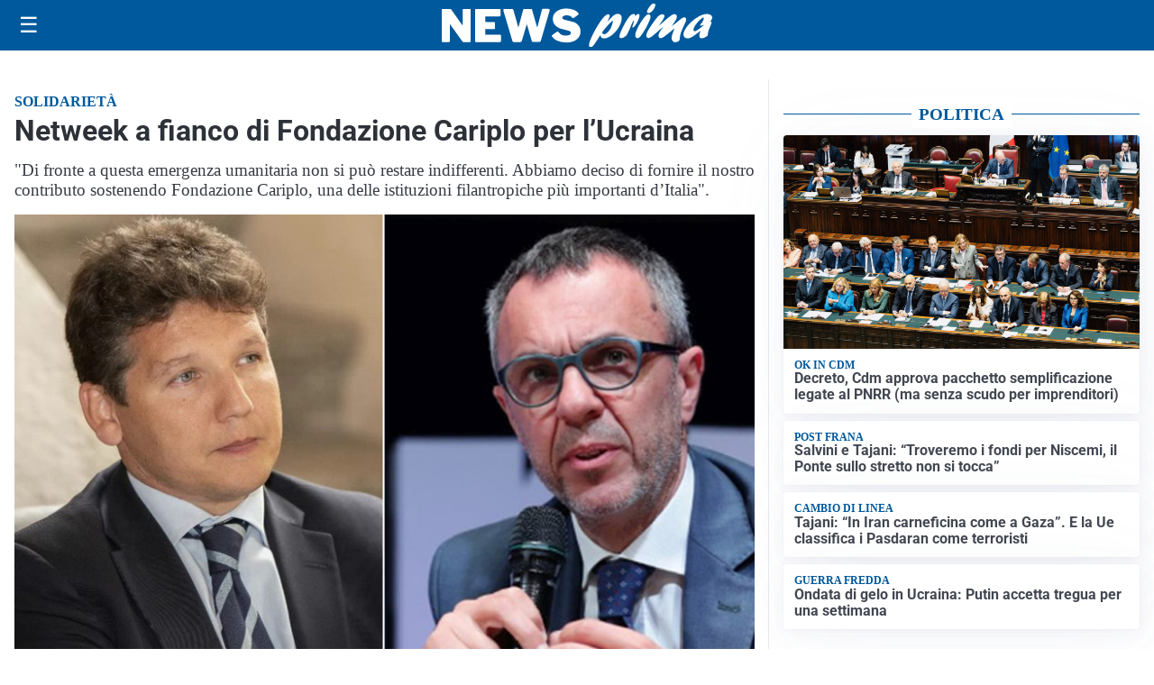

--- FILE ---
content_type: text/html; charset=utf8
request_url: https://newsprima.it/media/my-theme/widgets/list-posts/sidebar-politica.html?ts=29496132
body_size: 832
content:
<div class="widget-title"><span>Politica</span></div>
<div class="widget-sidebar-featured-poi-lista">
            
                    <article class="featured">
                <a href="https://newsprima.it/politica/decreto-cdm-approva-pacchetto-semplificazione-legate-al-pnrr-ma-senza-scudo-per-imprenditori/">
                                            <figure><img width="420" height="252" src="https://newsprima.it/media/2025/05/image00006_6-420x252.jpeg" class="attachment-thumbnail size-thumbnail wp-post-image" alt="Decreto, Cdm approva pacchetto semplificazione legate al PNRR (ma senza scudo per imprenditori)" loading="lazy" sizes="(max-width: 480px) 480px, (max-width: 1024px) 640px, 1280px" decoding="async" srcset="https://newsprima.it/media/2025/05/image00006_6-420x252.jpeg 420w, https://newsprima.it/media/2025/05/image00006_6-210x126.jpeg 210w, https://newsprima.it/media/2025/05/image00006_6-680x408.jpeg 680w, https://newsprima.it/media/2025/05/image00006_6-1360x816.jpeg 1360w" /></figure>
                                        <div class="post-meta">
                                                    <span class="lancio">Ok in CDM</span>
                                                <h3>Decreto, Cdm approva pacchetto semplificazione legate al PNRR (ma senza scudo per imprenditori)</h3>
                    </div>
                </a>
            </article>
                    
                    <article class="compact">
                <a href="https://newsprima.it/politica/salvini-e-tajani-troveremo-i-fondi-per-niscemi-il-ponte-sullo-stretto-non-si-tocca/">
                    <div class="post-meta">
                                                    <span class="lancio">POST FRANA</span>
                                                <h3>Salvini e Tajani: &#8220;Troveremo i fondi per Niscemi, il Ponte sullo stretto non si tocca&#8221;</h3>
                    </div>
                </a>
            </article>
                    
                    <article class="compact">
                <a href="https://newsprima.it/politica/tajani-in-iran-carneficina-come-a-gaza-e-la-ue-classifica-i-pasdaran-come-terroristi/">
                    <div class="post-meta">
                                                    <span class="lancio">CAMBIO DI LINEA</span>
                                                <h3>Tajani: &#8220;In Iran carneficina come a Gaza&#8221;. E la Ue classifica i Pasdaran come terroristi</h3>
                    </div>
                </a>
            </article>
                    
                    <article class="compact">
                <a href="https://newsprima.it/politica/ondata-di-gelo-in-ucraina-putin-accetta-tregua-per-una-settimana/">
                    <div class="post-meta">
                                                    <span class="lancio">guerra fredda</span>
                                                <h3>Ondata di gelo in Ucraina: Putin accetta tregua per una settimana</h3>
                    </div>
                </a>
            </article>
            </div>

<div class="widget-footer"><a role="button" href="/politica/" class="outline widget-more-button">Altre notizie</a></div>

--- FILE ---
content_type: text/html; charset=utf8
request_url: https://newsprima.it/media/my-theme/widgets/list-posts/sidebar-esteri.html?ts=29496132
body_size: 829
content:
<div class="widget-title"><span>Esteri</span></div>
<div class="widget-sidebar-featured-poi-lista">
            
                    <article class="featured">
                <a href="https://newsprima.it/esteri/trump-alla-prima-del-documentario-sulla-first-lady-melania-tra-black-carpet-e-polemiche/">
                                            <figure><img width="480" height="300" src="https://newsprima.it/media/2026/01/Screenshot-2026-01-30-102414-480x300.jpg" class="attachment-thumbnail size-thumbnail wp-post-image" alt="Trump alla &#8220;prima&#8221; del documentario sulla first lady Melania. Tra black carpet e polemiche" loading="lazy" sizes="(max-width: 480px) 480px, (max-width: 1024px) 640px, 1280px" decoding="async" /></figure>
                                        <div class="post-meta">
                                                    <span class="lancio">sontuosa premiere</span>
                                                <h3>Trump alla &#8220;prima&#8221; del documentario sulla first lady Melania. Tra black carpet e polemiche</h3>
                    </div>
                </a>
            </article>
                    
                    <article class="compact">
                <a href="https://newsprima.it/politica/tajani-in-iran-carneficina-come-a-gaza-e-la-ue-classifica-i-pasdaran-come-terroristi/">
                    <div class="post-meta">
                                                    <span class="lancio">CAMBIO DI LINEA</span>
                                                <h3>Tajani: &#8220;In Iran carneficina come a Gaza&#8221;. E la Ue classifica i Pasdaran come terroristi</h3>
                    </div>
                </a>
            </article>
                    
                    <article class="compact">
                <a href="https://newsprima.it/esteri/perche-gli-americani-non-ci-saranno-domenica-ad-abu-dhabi-al-nuovo-vertice-fra-russia-e-ucraina/">
                    <div class="post-meta">
                                                    <span class="lancio">NUOVO ROUND</span>
                                                <h3>Perché gli americani non ci saranno domenica ad Abu Dhabi al nuovo vertice fra Russia e Ucraina</h3>
                    </div>
                </a>
            </article>
                    
                    <article class="compact">
                <a href="https://newsprima.it/esteri/il-premier-slovacco-traumatizzato-da-trump-a-mar-a-lago-il-giallo-della-smentita/">
                    <div class="post-meta">
                                                    <span class="lancio">L'INCHIESTA</span>
                                                <h3>Il premier slovacco &#8220;traumatizzato&#8221; da Trump a Mar-a-lago: il giallo della smentita</h3>
                    </div>
                </a>
            </article>
            </div>

<div class="widget-footer"><a role="button" href="/esteri/" class="outline widget-more-button">Altre notizie</a></div>